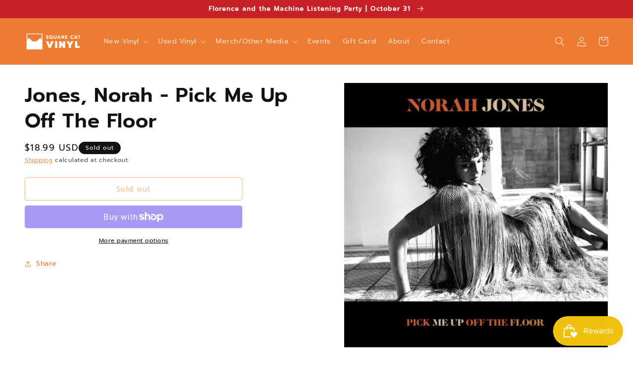

--- FILE ---
content_type: text/css
request_url: https://squarecatvinyl.com/cdn/shop/t/2/assets/page.full-width.css?v=158963684939686021691681227753
body_size: -714
content:
.page-full-width main .page-width--narrow {
  max-width: var(--page-width);
}

@media screen and (min-width: 750px) {
  .page-full-width main .page-width--narrow {
    padding: 2.5rem 5rem;
  }
}

#bar-menu main .page-width {
  padding-top: 2.5rem;
  padding-bottom: 2.5rem;
}

#bar-menu main .page-title {
  text-align: center;
}

--- FILE ---
content_type: text/css
request_url: https://squarecatvinyl.com/cdn/shop/t/2/assets/bar-menu.css?v=180993183424402584691681839926
body_size: -224
content:
#menu .page-title{display:none}.bar-menu-layout{display:grid;grid-auto-flow:row dense;grid-template-columns:repeat(auto-fill,minmax(18em,1fr));gap:1em;font-size:1.4em}.bar-menu.coffee,.bar-menu.tea{grid-row:span 2}.bar-menu.food table{max-width:24em;margin:0 auto}.bar-menu td:empty{width:1em}.bar-menu header h2{letter-spacing:4px;text-transform:uppercase;text-align:center;font-weight:700;font-size:1em;color:#ef4135;font-family:inherit;margin:0 0 2rem}.bar-menu{flex:1 1 24em;border-radius:4px;border:.5em solid rgb(var(--color-base-text));overflow:hidden;font-family:var(--font-menu-family);line-height:1.2;letter-spacing:2px;padding:2rem;text-shadow:0 2px 1px #ccc;box-shadow:inset 0 2px 2px #ccc;background:repeating-linear-gradient(to bottom,#eee 0px 1px,#fff 2px 8px)}.bar-menu ul,.bar-menu p{margin:0 0 .5rem;list-style-type:none}.bar-menu li{line-height:1.2;padding:.5rem 0}.bar-menu table{box-shadow:none}.rte .bar-menu table{table-layout:auto}.bar-menu tbody{vertical-align:top}.bar-menu table td{border:none;font-size:1.4em;padding:.5rem 1.5rem}
/*# sourceMappingURL=/cdn/shop/t/2/assets/bar-menu.css.map?v=180993183424402584691681839926 */


--- FILE ---
content_type: image/svg+xml
request_url: https://squarecatvinyl.com/cdn/shop/files/Header_Copy_12f24dbe-43fb-4d1d-ac0e-cefd98549d61.svg?v=1681753918&width=500
body_size: 2423
content:
<?xml version="1.0" encoding="UTF-8"?>
<svg width="1126px" height="357px" viewBox="0 0 1126 357" version="1.1" xmlns="http://www.w3.org/2000/svg" xmlns:xlink="http://www.w3.org/1999/xlink">
    <title>Header</title>
    <g id="Header" stroke="none" stroke-width="1" fill="none" fill-rule="evenodd">
        <path d="M335,28 L335,328 L35,328 L35,28 L335,28 Z M322,41 L48,41 L48,157.038 L75.8270677,107.62406 L149.586466,176.195489 L223.120301,176.195489 L296.428571,109.428571 L322,156.448 L322,41 Z" id="Logo" fill="#FFFFFF"></path>
        <g id="SQUARE-CAT" transform="translate(402.546926, 61.521525)" fill="#FFFFFF" fill-rule="nonzero">
            <path d="M21.4928251,65.8330653 C17.5193617,65.8330653 13.5760002,65.4567903 9.66274072,64.7042404 C5.74948124,63.9516905 2.52856766,62.9131716 0,61.5886838 L0,47.2300317 C3.25101557,48.9157435 6.63749012,50.1800273 10.1594237,51.0228832 C13.6813572,51.8657391 17.0377297,52.2871671 20.2285413,52.2871671 C23.1785369,52.2871671 25.4060846,51.8356371 26.9111844,50.9325772 C28.4162842,50.0295174 29.1688341,48.7351315 29.1688341,47.0494197 C29.1688341,45.7851359 28.7624572,44.6864131 27.9497033,43.7532512 C27.1369494,42.8200893 25.9479206,41.9621824 24.3826168,41.1795305 C22.817313,40.3968786 20.3790513,39.3132068 17.0678317,37.928515 C11.2280445,35.4601513 6.98366307,32.7208697 4.33468742,29.7106701 C1.68571178,26.7004705 0.361223952,22.9979249 0.361223952,18.6030335 C0.361223952,14.990794 1.36964082,11.7698804 3.38647455,8.94029281 C5.40330828,6.11070519 8.21784491,3.91325948 11.8300844,2.34795569 C15.4423239,0.782651896 19.5963994,0 24.2923108,0 C28.1453663,0 31.5769938,0.30101996 34.5871934,0.90305988 C37.597393,1.5050998 40.4871846,2.46836367 43.2565683,3.7928515 L43.2565683,17.7902796 C37.958617,15.020896 32.6305637,13.6362042 27.2724084,13.6362042 C24.3826168,13.6362042 22.0798141,14.1027851 20.3640003,15.035947 C18.6481865,15.9691089 17.7902796,17.3086477 17.7902796,19.0545635 C17.7902796,20.8004792 18.6632375,22.215273 20.4091533,23.2989449 C22.1550691,24.3826168 25.3759826,25.8576146 30.071894,27.7239383 C34.3463774,29.4698541 37.672648,31.1856679 40.0507057,32.8713796 C42.4287634,34.5570914 44.1596281,36.5137211 45.2433,38.7412689 C46.3269718,40.9688166 46.8688078,43.7984042 46.8688078,47.2300317 C46.8688078,53.0698189 44.7466171,57.6302713 40.5022356,60.9113889 C36.2578542,64.1925065 29.921384,65.8330653 21.4928251,65.8330653 Z" id="Path"></path>
            <path d="M97.4003643,64.4784754 C90.2360893,64.4784754 83.9447721,63.1991406 78.5264128,60.6404709 C73.1080536,58.0818013 68.9088251,54.4244088 65.9287275,49.6682934 C62.9486299,44.912178 61.4585811,39.3132068 61.4585811,32.8713796 C61.4585811,26.4295525 62.9486299,20.7101732 65.9287275,15.7132419 C68.9088251,10.7163106 72.9725946,6.84820409 78.1200359,4.10892245 C83.2674772,1.36964082 89.0320095,0 95.4136326,0 C101.735052,0 107.469482,1.36964082 112.616923,4.10892245 C117.764365,6.84820409 121.813083,10.7163106 124.763079,15.7132419 C127.713074,20.7101732 129.188072,26.4295525 129.188072,32.8713796 C129.188072,36.4836192 128.330165,40.0507057 126.614351,43.5726392 C124.898538,47.0945727 122.776347,49.9091094 120.247779,52.0162491 L130.81358,52.0162491 L130.81358,64.4784754 L97.4003643,64.4784754 Z M95.4136326,50.8422712 C98.6044442,50.8422712 101.524338,50.1198233 104.173313,48.6749275 C106.822289,47.2300317 108.929429,45.152994 110.494733,42.4438144 C112.060036,39.7346347 112.842688,36.5739251 112.842688,32.9616856 C112.842688,29.3494461 112.075087,26.2037875 110.539886,23.5247099 C109.004684,20.8456322 106.912595,18.7685945 104.263619,17.2935967 C101.614644,15.8185989 98.6646482,15.0811 95.4136326,15.0811 C92.102413,15.0811 89.1223154,15.8185989 86.4733398,17.2935967 C83.8243641,18.7685945 81.7322754,20.8456322 80.1970736,23.5247099 C78.6618718,26.2037875 77.8942709,29.3494461 77.8942709,32.9616856 C77.8942709,36.5739251 78.6618718,39.7346347 80.1970736,42.4438144 C81.7322754,45.152994 83.8394151,47.2300317 86.5184928,48.6749275 C89.1975704,50.1198233 92.162617,50.8422712 95.4136326,50.8422712 Z" id="Shape"></path>
            <path d="M174.120657,65.8330653 C164.608427,65.8330653 157.444152,63.2894466 152.627832,58.2022093 C147.811513,53.1149719 145.403353,46.3871758 145.403353,38.0188209 L145.403353,1.35458982 L161.387513,1.35458982 L161.387513,38.1994329 C161.387513,42.4137124 162.516338,45.6045239 164.773988,47.7718677 C167.031637,49.9392114 170.147194,51.0228832 174.120657,51.0228832 C178.094121,51.0228832 181.194626,49.9392114 183.422174,47.7718677 C185.649722,45.6045239 186.763496,42.4137124 186.763496,38.1994329 L186.763496,1.35458982 L202.747656,1.35458982 L202.747656,38.0188209 C202.747656,46.4473798 200.354547,53.1902269 195.56833,58.2473623 C190.782112,63.3044976 183.632888,65.8330653 174.120657,65.8330653 Z" id="Path"></path>
            <path d="M238.107806,1.35458982 L253.821048,1.35458982 L279.016419,64.4784754 L262.671035,64.4784754 L257.6139,51.4744132 L234.314955,51.4744132 L229.257819,64.4784754 L212.82213,64.4784754 L238.107806,1.35458982 Z M253.640436,39.1927988 L245.964427,17.9708916 L238.198112,39.1927988 L253.640436,39.1927988 Z" id="Shape"></path>
            <path d="M295.412312,1.35458982 L323.768392,1.35458982 C331.173483,1.35458982 336.968117,3.22091357 341.152295,6.95356108 C345.336472,10.6862086 347.428561,16.0443639 347.428561,23.0280269 C347.428561,27.7239383 346.405093,31.7275038 344.358157,35.0387233 C342.311222,38.3499429 339.42143,40.8183066 335.688783,42.4438144 L346.886725,64.4784754 L330.451035,64.4784754 L320.427071,44.7014641 L311.396472,44.7014641 L311.396472,64.4784754 L295.412312,64.4784754 L295.412312,1.35458982 Z M320.968906,31.2458718 C324.159718,31.2458718 326.628082,30.6287809 328.373997,29.3945991 C330.119913,28.1604173 330.992871,26.0382265 330.992871,23.0280269 C330.992871,19.8974194 330.134964,17.7451266 328.41915,16.5711488 C326.703337,15.397171 324.219922,14.810182 320.968906,14.810182 L311.396472,14.810182 L311.396472,31.2458718 L320.968906,31.2458718 Z" id="Shape"></path>
            <polygon id="Path" points="363.824454 1.35458982 408.616224 1.35458982 408.616224 14.810182 379.808614 14.810182 379.808614 26.6402665 400.849909 26.6402665 400.849909 39.1927988 379.808614 39.1927988 379.808614 51.0228832 408.616224 51.0228832 408.616224 64.4784754 363.824454 64.4784754"></polygon>
            <path d="M498.391089,65.8330653 C491.527834,65.8330653 485.492383,64.5085774 480.284738,61.8596018 C475.077093,59.2106261 471.058476,55.4027236 468.228889,50.4358943 C465.399301,45.469065 463.984507,39.6443287 463.984507,32.9616856 C463.984507,26.2790425 465.399301,20.4543063 468.228889,15.4874769 C471.058476,10.5206476 475.077093,6.69769411 480.284738,4.01861647 C485.492383,1.33953882 491.527834,0 498.391089,0 C502.906388,0 506.940056,0.45152994 510.492091,1.35458982 C514.044127,2.2576497 517.325244,3.67244351 520.335444,5.59897126 L520.335444,20.7703772 C517.686468,18.6632375 514.69132,17.1280357 511.349998,16.1647719 C508.008676,15.201508 504.170672,14.719876 499.835985,14.719876 C493.634973,14.719876 488.848756,16.3303328 485.477332,19.5512464 C482.105909,22.77216 480.420197,27.2423064 480.420197,32.9616856 C480.420197,38.6810649 482.12096,43.1662623 485.522485,46.4172778 C488.924011,49.6682934 493.695177,51.2938012 499.835985,51.2938012 C504.170672,51.2938012 508.053829,50.7820673 511.485457,49.7585994 C514.917085,48.7351315 518.107896,47.1096237 521.057892,44.882076 L521.057892,59.963176 C515.338512,63.8764355 507.782911,65.8330653 498.391089,65.8330653 Z" id="Path"></path>
            <path d="M558.675692,1.35458982 L574.388934,1.35458982 L599.584305,64.4784754 L583.238921,64.4784754 L578.181785,51.4744132 L554.882841,51.4744132 L549.825705,64.4784754 L533.390015,64.4784754 L558.675692,1.35458982 Z M574.208322,39.1927988 L566.532313,17.9708916 L558.765998,39.1927988 L574.208322,39.1927988 Z" id="Shape"></path>
            <polygon id="Path" points="619.321519 14.810182 601.53124 14.810182 601.53124 1.35458982 653.186265 1.35458982 653.186265 14.810182 635.305679 14.810182 635.305679 64.4784754 619.321519 64.4784754"></polygon>
        </g>
        <g id="VINYL" transform="translate(404.038727, 173.267114)" fill="#FFFFFF" fill-rule="nonzero">
            <polygon id="Path" points="0 0 44.963885 0 71.0719473 71.0719473 97.1800096 0 142.143895 0 91.378218 126.732886 50.7656766 126.732886"></polygon>
            <polygon id="Path" points="171.435565 0 214.405085 0 214.405085 126.732886 171.435565 126.732886"></polygon>
            <polygon id="Path" points="247.322875 0 285.215827 0 322.927472 58.9244461 322.927472 0 364.083931 0 364.083931 126.732886 326.19098 126.732886 288.479334 67.6271335 288.479334 126.732886 247.322875 126.732886"></polygon>
            <polygon id="Path" points="431.087248 78.3241868 385.216833 0 431.087248 0 452.66266 40.0686233 476.051133 0 521.740242 0 474.056767 78.3241868 474.056767 126.732886 431.087248 126.732886"></polygon>
            <polygon id="Path" points="551.031912 0 594.001432 0 594.001432 90.652994 641.322294 90.652994 641.322294 126.732886 551.031912 126.732886"></polygon>
        </g>
    </g>
</svg>